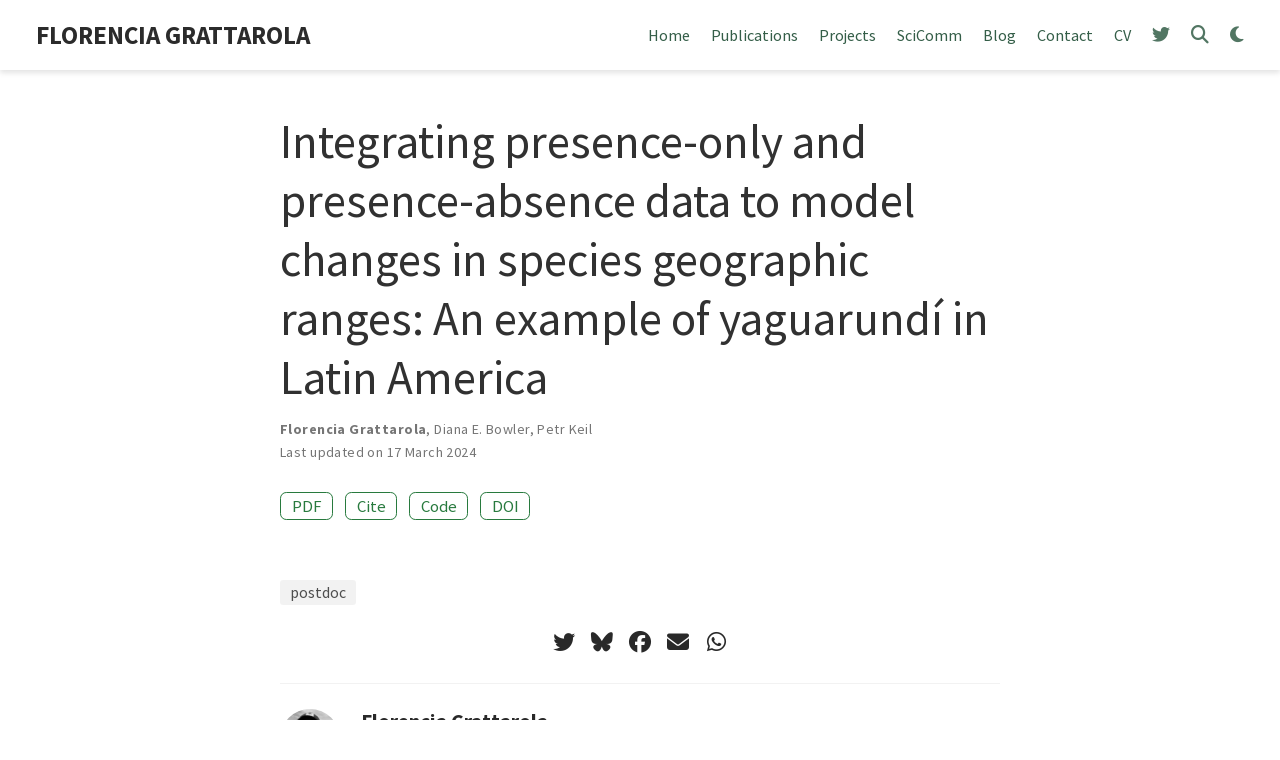

--- FILE ---
content_type: text/html;charset=UTF-8
request_url: https://flograttarola.com/preprints/ecoevorxiv2022/
body_size: 4328
content:
<!DOCTYPE html><html lang="en-us"><head><meta charset="utf-8"><meta name="viewport" content="width=device-width,initial-scale=1"><meta http-equiv="x-ua-compatible" content="IE=edge"><meta name="generator" content="Wowchemy 5.7.0 for Hugo"><link rel="preconnect" href="https://fonts.gstatic.com" crossorigin=""><link rel="preload" as="style" href="https://fonts.googleapis.com/css2?family=Roboto+Mono&amp;family=Source+Sans+Pro:wght@200;300;400;700&amp;display=swap"><link rel="stylesheet" href="https://fonts.googleapis.com/css2?family=Roboto+Mono&amp;family=Source+Sans+Pro:wght@200;300;400;700&amp;display=swap" media="print" onload="this.media=&quot;all&quot;"><link rel="stylesheet" href="/css/vendor-bundle.min.61d758b147f30be5d98aa4030f740dfc.css" media="all" onload="this.media=&quot;all&quot;"><link rel="stylesheet" href="https://cdn.jsdelivr.net/npm/academicons@1.9.2/css/academicons.min.css" integrity="sha512-KlJCpRsLf+KKu2VQa5vmRuClRFjxc5lXO03ixZt82HZUk41+1I0bD8KBSA0fY290ayMfWYI9udIqeOWSu1/uZg==" crossorigin="anonymous" media="all" onload="this.media=&quot;all&quot;"><link rel="stylesheet" href="https://cdn.jsdelivr.net/npm/leaflet@1.7.1/dist/leaflet.min.css" integrity="" crossorigin="anonymous" media="all" onload="this.media=&quot;all&quot;"><link rel="stylesheet" href="/css/wowchemy.fc4125210b6153a391c6cdf6f2e8805d.css"><link rel="stylesheet" href="/css/libs/chroma/monokailight.min.css" title="hl-light" media="all" onload="this.media=&quot;all&quot;"><link rel="stylesheet" href="/css/libs/chroma/dracula.min.css" title="hl-dark" media="print" onload="this.media=&quot;all&quot;" disabled="">
<meta name="author" content="Florencia Grattarola"><meta name="description" content="Anthropogenic changes such as land use and climate change affect species’ geographic ranges, causing range shifts, contractions, or expansions. However, data on range dynamics are insufficient, heterogeneous, and spatially and temporally biased in most regions. Integrated species distribution models (IDMs) offer a solution as they can complement good quality presence-absence data with opportunistically collected presence-only data, simultaneously accounting for heterogeneous sampling effort. However, these methods have seen limited use in the estimation of temporal change of geographic ranges and are not yet widespread as they have a steep learning curve. Here we present a generalisable model and case example to ease their adoption. Using data on presence-absence and presence-only on the yaguarundí (Herpailurus yagouaroundi), we modelled the species distribution at two time periods (2000-2013 and 2014-2021) using a Bayesian model based on Poisson point process in JAGS. Our model integrates the different types of data while accounting for varying sampling effort and spatial effect. We predicted the species range at the two time periods and quantified their changes. We found that between the two time periods, the yaguarundí has contracted its southern and northern range limits towards the equator, but expanded its area of distribution over the entire species’ range. Also, our results show that modelled geographic range (either pre or post) is not entirely consistent with the current expert range map from IUCN. Our modelling approach provides a working example with the potential to address data gaps and biases in other taxa and regions. Given the increasing number of incidental data being generated by community-derived initiatives in Latin America, IDMs can become a valuable source for species distribution modelling in the region. To our knowledge, this is the first application of the IDM approach with temporal dimension and over the entire species' geographic range."><link rel="alternate" hreflang="en-us" href="https://flograttarola.com/preprints/ecoevorxiv2022/"><link rel="canonical" href="https://flograttarola.com/preprints/ecoevorxiv2022/"><link rel="manifest" href="/manifest.webmanifest"><link rel="icon" type="image/png" href="/media/icon_hu9f6ff20adcdf1de3ef5876cc72588902_3730_32x32_fill_lanczos_center_3.png"><link rel="apple-touch-icon" type="image/png" href="/media/icon_hu9f6ff20adcdf1de3ef5876cc72588902_3730_180x180_fill_lanczos_center_3.png"><meta name="theme-color" content="#287a3e"><meta property="twitter:card" content="summary_large_image"><meta property="twitter:site" content="@flograttarola"><meta property="twitter:creator" content="@flograttarola"><meta property="twitter:image" content="https://flograttarola.com/media/sharing.jpg"><meta property="og:site_name" content="FLORENCIA GRATTAROLA"><meta property="og:url" content="https://flograttarola.com/preprints/ecoevorxiv2022/"><meta property="og:title" content="Integrating presence-only and presence-absence data to model changes in species geographic ranges: An example of yaguarundí in Latin America | FLORENCIA GRATTAROLA"><meta property="og:description" content="Anthropogenic changes such as land use and climate change affect species’ geographic ranges, causing range shifts, contractions, or expansions. However, data on range dynamics are insufficient, heterogeneous, and spatially and temporally biased in most regions. Integrated species distribution models (IDMs) offer a solution as they can complement good quality presence-absence data with opportunistically collected presence-only data, simultaneously accounting for heterogeneous sampling effort. However, these methods have seen limited use in the estimation of temporal change of geographic ranges and are not yet widespread as they have a steep learning curve. Here we present a generalisable model and case example to ease their adoption. Using data on presence-absence and presence-only on the yaguarundí (Herpailurus yagouaroundi), we modelled the species distribution at two time periods (2000-2013 and 2014-2021) using a Bayesian model based on Poisson point process in JAGS. Our model integrates the different types of data while accounting for varying sampling effort and spatial effect. We predicted the species range at the two time periods and quantified their changes. We found that between the two time periods, the yaguarundí has contracted its southern and northern range limits towards the equator, but expanded its area of distribution over the entire species’ range. Also, our results show that modelled geographic range (either pre or post) is not entirely consistent with the current expert range map from IUCN. Our modelling approach provides a working example with the potential to address data gaps and biases in other taxa and regions. Given the increasing number of incidental data being generated by community-derived initiatives in Latin America, IDMs can become a valuable source for species distribution modelling in the region. To our knowledge, this is the first application of the IDM approach with temporal dimension and over the entire species' geographic range."><meta property="og:image" content="https://flograttarola.com/media/sharing.jpg"><meta property="og:locale" content="en-us"><meta property="article:published_time" content="2022-04-29T00:00:00+00:00"><meta property="article:modified_time" content="2024-03-17T11:53:04+01:00"><title>Integrating presence-only and presence-absence data to model changes in species geographic ranges: An example of yaguarundí in Latin America | FLORENCIA GRATTAROLA</title><link rel="me" href="https://ecoevo.social/@flograttarola"><style type="text/css">.medium-zoom-overlay{position:fixed;top:0;right:0;bottom:0;left:0;opacity:0;transition:opacity .3s;will-change:opacity}.medium-zoom--opened .medium-zoom-overlay{cursor:pointer;cursor:zoom-out;opacity:1}.medium-zoom-image{cursor:pointer;cursor:zoom-in;transition:transform .3s cubic-bezier(.2,0,.2,1)!important}.medium-zoom-image--hidden{visibility:hidden}.medium-zoom-image--opened{position:relative;cursor:pointer;cursor:zoom-out;will-change:transform}</style></head><body id="top" data-spy="scroll" data-offset="70" data-target="#TableOfContents" class="page-wrapper" data-wc-page-id="5efa31b9ba9ba6e333dd76189d1ae3ba"><aside class="search-modal" id="search"><div class="container"><section class="search-header"><div class="row no-gutters justify-content-between mb-3"><div class="col-6"><h1>Search</h1></div><div class="col-6 col-search-close"><a class="js-search" href="#" aria-label="Close"><i class="fas fa-times-circle text-muted" aria-hidden="true"></i></a></div></div><div id="search-box"><input name="q" id="search-query" placeholder="Search..." autocapitalize="off" autocomplete="off" autocorrect="off" spellcheck="false" type="search" class="form-control" aria-label="Search..."></div></section><section class="section-search-results"><div id="search-hits"></div></section></div></aside><div class="page-header header--fixed headroom headroom--top headroom--not-bottom"><header><nav class="navbar navbar-expand-lg navbar-light compensate-for-scrollbar" id="navbar-main"><div class="container-xl"><div class="d-none d-lg-inline-flex"><a class="navbar-brand" href="/">FLORENCIA GRATTAROLA</a></div><button type="button" class="navbar-toggler" data-toggle="collapse" data-target="#navbar-content" aria-controls="navbar-content" aria-expanded="false" aria-label="Toggle navigation">
<span><i class="fas fa-bars"></i></span></button><div class="navbar-brand-mobile-wrapper d-inline-flex d-lg-none"><a class="navbar-brand" href="/">FLORENCIA GRATTAROLA</a></div><div class="navbar-collapse main-menu-item collapse justify-content-end" id="navbar-content"><ul class="navbar-nav d-md-inline-flex"><li class="nav-item"><a class="nav-link" href="/#about"><span>Home</span></a></li><li class="nav-item"><a class="nav-link" href="/#publications"><span>Publications</span></a></li><li class="nav-item"><a class="nav-link" href="/#projects"><span>Projects</span></a></li><li class="nav-item"><a class="nav-link" href="/#talks"><span>SciComm</span></a></li><li class="nav-item"><a class="nav-link" href="/#blog"><span>Blog</span></a></li><li class="nav-item"><a class="nav-link" href="/#contact"><span>Contact</span></a></li><li class="nav-item"><a class="nav-link" href="http://raw.githubusercontent.com/bienflorencia/CV/main/CV_FGrattarola.pdf" target="_blank" rel="noopener"><span>CV</span></a></li></ul></div><ul class="nav-icons navbar-nav flex-row ml-auto d-flex pl-md-2"><li class="nav-item d-none d-lg-inline-flex"><a class="nav-link" href="https://twitter.com/flograttarola" target="_blank" rel="noopener" aria-label="twitter"><i class="fab fa-twitter" aria-hidden="true"></i></a></li><li class="nav-item"><a class="nav-link js-search" href="#" aria-label="Search"><i class="fas fa-search" aria-hidden="true"></i></a></li><li class="nav-item dropdown theme-dropdown"><a href="#" class="nav-link" data-toggle="dropdown" aria-haspopup="true" aria-label="Display preferences"><i class="fas fa-moon" aria-hidden="true"></i></a><div class="dropdown-menu"><a href="#" class="dropdown-item js-set-theme-light"><span>Light</span></a>
<a href="#" class="dropdown-item js-set-theme-dark"><span>Dark</span></a>
<a href="#" class="dropdown-item js-set-theme-auto dropdown-item-active"><span>Automatic</span></a></div></li></ul></div></nav></header></div><div class="page-body"><article class="article"><div class="article-container pt-3"><h1>Integrating presence-only and presence-absence data to model changes in species geographic ranges: An example of yaguarundí in Latin America</h1><div class="article-metadata"><div><span class="author-highlighted">Florencia Grattarola</span>, <span>Diana E. Bowler</span>, <span>Petr Keil</span></div><span class="article-date">Last updated on
17 March 2024</span></div><div class="btn-links mb-3"><a class="btn btn-outline-primary btn-page-header" href="/preprints/ecoevorxiv2022/EcoEvoRxiv2022.pdf" target="_blank" rel="noopener">PDF</a>
<a href="#" class="btn btn-outline-primary btn-page-header js-cite-modal" data-filename="/preprints/ecoevorxiv2022/cite.bib">Cite</a>
<a class="btn btn-outline-primary btn-page-header" href="https://github.com/bienflorencia/yaguarundi_IDM" target="_blank" rel="noopener">Code</a>
<a class="btn btn-outline-primary btn-page-header" href="https://doi.org/10.32942/osf.io/67c4u" target="_blank" rel="noopener">DOI</a></div></div><div class="article-container"><div class="article-style"></div><div class="article-tags"><a class="badge badge-light" href="/tag/postdoc/">postdoc</a></div><div class="share-box"><ul class="share"><li><a href="https://twitter.com/intent/tweet?text=Integrating+presence-only+and+presence-absence+data+to+model+changes+in+species+geographic+ranges%3A+An+example+of+yaguarund%C3%AD+in+Latin+America&amp;url=https%3A%2F%2Fflograttarola.com%2Fpreprints%2Fecoevorxiv2022%2F" target="_blank" rel="noopener" class="share-btn-twitter" aria-label="twitter"><i class="fab fa-twitter"></i></a></li><li><a href="https://bsky.app/intent/compose?text=Integrating+presence-only+and+presence-absence+data+to+model+changes+in+species+geographic+ranges%3A+An+example+of+yaguarund%C3%AD+in+Latin+America%20https%3A%2F%2Fflograttarola.com%2Fpreprints%2Fecoevorxiv2022%2F" target="_blank" rel="noopener" class="share-btn-bluesky" aria-label="bluesky"><i class="fab fa-bluesky"></i></a></li><li><a href="https://www.facebook.com/sharer.php?t=Integrating+presence-only+and+presence-absence+data+to+model+changes+in+species+geographic+ranges%3A+An+example+of+yaguarund%C3%AD+in+Latin+America&amp;u=https%3A%2F%2Fflograttarola.com%2Fpreprints%2Fecoevorxiv2022%2F" target="_blank" rel="noopener" class="share-btn-facebook" aria-label="facebook"><i class="fab fa-facebook"></i></a></li><li><a href="mailto:?subject=Integrating%20presence-only%20and%20presence-absence%20data%20to%20model%20changes%20in%20species%20geographic%20ranges%3A%20An%20example%20of%20yaguarund%C3%AD%20in%20Latin%20America&amp;body=https%3A%2F%2Fflograttarola.com%2Fpreprints%2Fecoevorxiv2022%2F" target="_blank" rel="noopener" class="share-btn-email" aria-label="envelope"><i class="fas fa-envelope"></i></a></li><li><a href="whatsapp://send?text=Integrating+presence-only+and+presence-absence+data+to+model+changes+in+species+geographic+ranges%3A+An+example+of+yaguarund%C3%AD+in+Latin+America%20https%3A%2F%2Fflograttarola.com%2Fpreprints%2Fecoevorxiv2022%2F" target="_blank" rel="noopener" class="share-btn-whatsapp" aria-label="whatsapp"><i class="fab fa-whatsapp"></i></a></li></ul></div><div class="media author-card content-widget-hr"><a href="https://flograttarola.com"><img class="avatar mr-3 avatar-circle" src="/authors/admin/avatar_huf783b1703cde492c08f841891cc65cd7_6657957_270x270_fill_lanczos_center_3.png" alt="Florencia Grattarola"></a><div class="media-body"><h5 class="card-title"><a href="https://flograttarola.com">Florencia Grattarola</a></h5><h6 class="card-subtitle">Postdoc Researcher</h6><p class="card-text">Uruguayan biologist doing research in macroecology and biodiversity informatics.</p><ul class="network-icon" aria-hidden="true"><li><a href="/#contact"><i class="fas fa-envelope"></i></a></li><li><a href="https://twitter.com/flograttarola" target="_blank" rel="noopener"><i class="fab fa-twitter"></i></a></li><li><a href="https://bsky.app/profile/flograttarola.bsky.social" target="_blank" rel="noopener"><i class="fab fa-bluesky"></i></a></li><li><a href="https://ecoevo.social/@flograttarola" target="_blank" rel="noopener"><i class="fab fa-mastodon"></i></a></li><li><a href="https://scholar.google.com/citations?user=9KCM81IAAAAJ&amp;hl=es" target="_blank" rel="noopener"><i class="ai ai-google-scholar"></i></a></li><li><a href="https://www.researchgate.net/profile/Florencia_Grattarola" target="_blank" rel="noopener"><i class="ai ai-researchgate"></i></a></li><li><a href="https://github.com/bienflorencia" target="_blank" rel="noopener"><i class="fab fa-github"></i></a></li><li><a href="https://orcid.org/0000-0001-8282-5732" target="_blank" rel="noopener"><i class="ai ai-orcid"></i></a></li><li><a href="https://www.naturalista.uy/users/flo_grattarola" target="_blank" rel="noopener"><i class="ai ai-inaturalist"></i></a></li></ul></div></div></div></article></div><div class="page-footer"><div class="container"><footer class="site-footer"><p class="powered-by copyright-license-text">© 2025 Florencia Grattarola. This work is licensed under <a href="https://creativecommons.org/licenses/by-sa/4.0" rel="noopener noreferrer" target="_blank">CC BY SA 4.0</a></p><p class="powered-by footer-license-icons"><a href="https://creativecommons.org/licenses/by-sa/4.0" rel="noopener noreferrer" target="_blank" aria-label="Creative Commons"><i class="fab fa-creative-commons fa-2x" aria-hidden="true"></i>
<i class="fab fa-creative-commons-by fa-2x" aria-hidden="true"></i>
<i class="fab fa-creative-commons-sa fa-2x" aria-hidden="true"></i></a></p><p class="powered-by">Published with <a href="https://wowchemy.com/?utm_campaign=poweredby" target="_blank" rel="noopener">Wowchemy</a> — the free, <a href="https://github.com/wowchemy/wowchemy-hugo-themes" target="_blank" rel="noopener">open source</a> website builder that empowers creators.</p></footer></div></div>





<div id="modal" class="modal fade" role="dialog"><div class="modal-dialog"><div class="modal-content"><div class="modal-header"><h5 class="modal-title">Cite</h5><button type="button" class="close" data-dismiss="modal" aria-label="Close">
<span aria-hidden="true">×</span></button></div><div class="modal-body"><pre><code></code></pre></div><div class="modal-footer"><a class="btn btn-outline-primary my-1 js-copy-cite" href="#" target="_blank"><i class="fas fa-copy"></i> Copy</a>
<a class="btn btn-outline-primary my-1 js-download-cite" href="#" target="_blank"><i class="fas fa-download"></i> Download</a><div id="modal-error"></div></div></div></div></div></body></html>